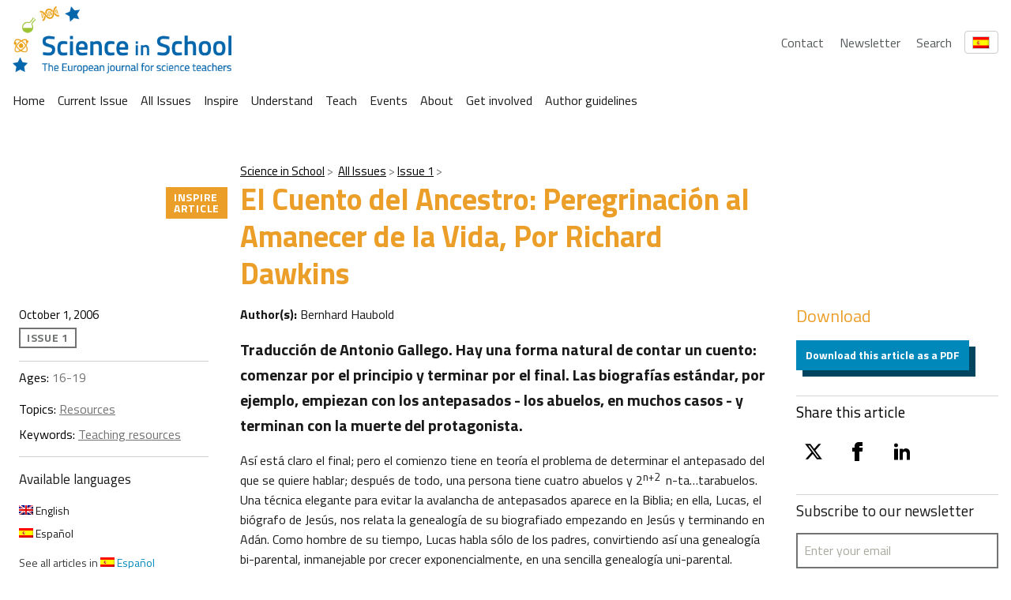

--- FILE ---
content_type: text/html; charset=UTF-8
request_url: https://scienceinschool.org/es/article/2006/ancestor/
body_size: 23462
content:
<!DOCTYPE html>
<html lang="es-ES" class="vf-no-js">
<head>
    <link rel="shortcut icon" href="/wp-content/themes/vf-wp-sis/assets/favicon/favicon.ico">
    <link rel="apple-touch-icon" sizes="180x180"
          href="/wp-content/themes/vf-wp-sis/assets/favicon/apple-touch-icon.png">
    <link rel="icon" type="image/png" sizes="32x32"
          href="/wp-content/themes/vf-wp-sis/assets/favicon/favicon-32x32.png">
    <link rel="icon" type="image/png" sizes="16x16"
          href="/wp-content/themes/vf-wp-sis/assets/favicon/favicon-16x16.png">
    <link rel="mask-icon" href="/wp-content/themes/vf-wp-sis/assets/favicon/safari-pinned-tab.svg" color="#ffffff">
    <meta name="msapplication-TileColor" content="#ffffff">
    <meta name="theme-color" content="#ffffff">
    <meta charset="UTF-8">
    <meta name="viewport" content="width=device-width, initial-scale=1">
    <meta name="google-site-verification" content="zTTG8tkBva5M6gLMzV8W8Q5DnPZNJS1QC0jxss_q_L8" />
    <!-- Global site tag (gtag.js) - Google Analytics -->
    <script async src="https://www.googletagmanager.com/gtag/js?id=UA-18009732-1"></script>
    <script>
      window.dataLayer = window.dataLayer || [];
      function gtag(){dataLayer.push(arguments);}
      gtag('js', new Date());

      gtag('config', 'UA-18009732-1');
    </script>
    <!-- Search indexing optimisations -->
    <meta class="swiftype" name="image" data-type="enum" content="https://scienceinschool.org/wp-content/uploads/2006/07/card_inspire.png" />
    <!-- Social media cards -->

    <!-- Twitter -->
  <meta name="twitter:card" value="summary" />
  <meta name="twitter:url" value="https://scienceinschool.org/es/article/2006/ancestor-es/" />
  <meta name="twitter:title" value="El Cuento del Ancestro: Peregrinación al Amanecer de la Vida, Por Richard Dawkins" />
  <meta name="twitter:description" value="Traducción de Antonio Gallego. Hay una forma natural de contar un cuento: comenzar por el principio y terminar por el final. Las biografías estándar, por ejemplo, empiezan con los antepasados - los abuelos, en muchos casos - y terminan con la muerte del protagonista." />
  <meta name="twitter:image" value="https://scienceinschool.org/wp-content/uploads/2006/07/card_inspire.png" />
  <meta name="twitter:site" value="@SciInSchool" />
  <!-- Facebook -->
  <meta property="og:url" content="https://scienceinschool.org/es/article/2006/ancestor-es/" />
  <meta property="og:title" content="El Cuento del Ancestro: Peregrinación al Amanecer de la Vida, Por Richard Dawkins" />
  <meta property="og:description" content="Traducción de Antonio Gallego. Hay una forma natural de contar un cuento: comenzar por el principio y terminar por el final. Las biografías estándar, por ejemplo, empiezan con los antepasados - los abuelos, en muchos casos - y terminan con la muerte del protagonista." />
  <meta property="og:image" content="https://scienceinschool.org/wp-content/uploads/2006/07/card_inspire.png" />
    <meta name='robots' content='index, follow, max-image-preview:large, max-snippet:-1, max-video-preview:-1' />
	<style>img:is([sizes="auto" i], [sizes^="auto," i]) { contain-intrinsic-size: 3000px 1500px }</style>
	<link rel="alternate" hreflang="en" href="https://scienceinschool.org/article/2006/ancestor/" />
<link rel="alternate" hreflang="es" href="https://scienceinschool.org/es/article/2006/ancestor-es/" />
<link rel="alternate" hreflang="x-default" href="https://scienceinschool.org/article/2006/ancestor/" />

	<!-- This site is optimized with the Yoast SEO plugin v22.7 - https://yoast.com/wordpress/plugins/seo/ -->
	<title>El Cuento del Ancestro: Peregrinación al Amanecer de la Vida, Por Richard Dawkins &#8211; scienceinschool.org</title>
	<meta name="description" content="Traducción de Antonio Gallego.  Hay una forma natural de contar un cuento: comenzar por el principio y terminar por el final. Las biografías estándar, por ejemplo, empiezan con los antepasados - los abuelos, en muchos casos - y terminan con la muerte del protagonista." />
	<link rel="canonical" href="https://scienceinschool.org/es/article/2006/ancestor-es/" />
	<meta property="og:locale" content="es_ES" />
	<meta property="og:type" content="article" />
	<meta property="og:title" content="El Cuento del Ancestro: Peregrinación al Amanecer de la Vida, Por Richard Dawkins &#8211; scienceinschool.org" />
	<meta property="og:description" content="Traducción de Antonio Gallego.  Hay una forma natural de contar un cuento: comenzar por el principio y terminar por el final. Las biografías estándar, por ejemplo, empiezan con los antepasados - los abuelos, en muchos casos - y terminan con la muerte del protagonista." />
	<meta property="og:url" content="https://scienceinschool.org/es/article/2006/ancestor-es/" />
	<meta property="og:site_name" content="scienceinschool.org" />
	<meta property="article:publisher" content="https://www.facebook.com/scienceinschool" />
	<meta property="og:image" content="https://scienceinschool.org/wp-content/uploads/2006/07/card_inspire.png" />
	<meta property="og:image:width" content="800" />
	<meta property="og:image:height" content="500" />
	<meta property="og:image:type" content="image/png" />
	<meta name="twitter:card" content="summary_large_image" />
	<meta name="twitter:site" content="@SciInSchool" />
	<meta name="twitter:label1" content="Est. reading time" />
	<meta name="twitter:data1" content="6 minutes" />
	<script type="application/ld+json" class="yoast-schema-graph">{"@context":"https://schema.org","@graph":[{"@type":"WebPage","@id":"https://scienceinschool.org/es/article/2006/ancestor-es/","url":"https://scienceinschool.org/es/article/2006/ancestor-es/","name":"El Cuento del Ancestro: Peregrinación al Amanecer de la Vida, Por Richard Dawkins &#8211; scienceinschool.org","isPartOf":{"@id":"https://scienceinschool.org/sr/#website"},"primaryImageOfPage":{"@id":"https://scienceinschool.org/es/article/2006/ancestor-es/#primaryimage"},"image":{"@id":"https://scienceinschool.org/es/article/2006/ancestor-es/#primaryimage"},"thumbnailUrl":"https://scienceinschool.org/wp-content/uploads/2006/07/card_inspire.png","datePublished":"2006-10-01T09:39:16+00:00","dateModified":"2006-10-01T09:39:16+00:00","description":"Traducción de Antonio Gallego. Hay una forma natural de contar un cuento: comenzar por el principio y terminar por el final. Las biografías estándar, por ejemplo, empiezan con los antepasados - los abuelos, en muchos casos - y terminan con la muerte del protagonista.","breadcrumb":{"@id":"https://scienceinschool.org/es/article/2006/ancestor-es/#breadcrumb"},"inLanguage":"es-ES","potentialAction":[{"@type":"ReadAction","target":["https://scienceinschool.org/es/article/2006/ancestor-es/"]}]},{"@type":"ImageObject","inLanguage":"es-ES","@id":"https://scienceinschool.org/es/article/2006/ancestor-es/#primaryimage","url":"https://scienceinschool.org/wp-content/uploads/2006/07/card_inspire.png","contentUrl":"https://scienceinschool.org/wp-content/uploads/2006/07/card_inspire.png","width":800,"height":500},{"@type":"BreadcrumbList","@id":"https://scienceinschool.org/es/article/2006/ancestor-es/#breadcrumb","itemListElement":[{"@type":"ListItem","position":1,"name":"Home","item":"https://scienceinschool.org/"},{"@type":"ListItem","position":2,"name":"SIS Articles","item":"https://scienceinschool.org/pl/article/"},{"@type":"ListItem","position":3,"name":"El Cuento del Ancestro: Peregrinación al Amanecer de la Vida, Por Richard Dawkins"}]},{"@type":"WebSite","@id":"https://scienceinschool.org/sr/#website","url":"https://scienceinschool.org/sr/","name":"scienceinschool.org","description":"scienceinschool.org","publisher":{"@id":"https://scienceinschool.org/sr/#organization"},"potentialAction":[{"@type":"SearchAction","target":{"@type":"EntryPoint","urlTemplate":"https://scienceinschool.org/sr/?s={search_term_string}"},"query-input":"required name=search_term_string"}],"inLanguage":"es-ES"},{"@type":"Organization","@id":"https://scienceinschool.org/sr/#organization","name":"Science in School","url":"https://scienceinschool.org/sr/","logo":{"@type":"ImageObject","inLanguage":"es-ES","@id":"https://scienceinschool.org/sr/#/schema/logo/image/","url":"https://www.scienceinschool.org/wp-content/uploads/2022/09/Logo_SIS_Finale.jpg","contentUrl":"https://www.scienceinschool.org/wp-content/uploads/2022/09/Logo_SIS_Finale.jpg","width":2517,"height":676,"caption":"Science in School"},"image":{"@id":"https://scienceinschool.org/sr/#/schema/logo/image/"},"sameAs":["https://www.facebook.com/scienceinschool","https://x.com/SciInSchool","https://www.instagram.com/scienceinschool/","https://www.pinterest.de/ScienceinSchool/"]}]}</script>
	<!-- / Yoast SEO plugin. -->


<link rel='dns-prefetch' href='//scienceinschool.org' />
<script nomodule src="https://cdnjs.cloudflare.com/polyfill/v3/polyfill.min.js?version=4.8.0&features=default"></script><script>
/*! VF-WP */
// Toggle JavaScript class in <html>
var $html = document.getElementsByTagName('html')[0];
$html.className = $html.className.replace(/(^|\s)vf-no-js(\s|$)/, '$1vf-js$2');
</script>
<script type="text/javascript">
/* <![CDATA[ */
window._wpemojiSettings = {"baseUrl":"https:\/\/s.w.org\/images\/core\/emoji\/15.1.0\/72x72\/","ext":".png","svgUrl":"https:\/\/s.w.org\/images\/core\/emoji\/15.1.0\/svg\/","svgExt":".svg","source":{"concatemoji":"https:\/\/scienceinschool.org\/wp-includes\/js\/wp-emoji-release.min.js?ver=6.8.1"}};
/*! This file is auto-generated */
!function(i,n){var o,s,e;function c(e){try{var t={supportTests:e,timestamp:(new Date).valueOf()};sessionStorage.setItem(o,JSON.stringify(t))}catch(e){}}function p(e,t,n){e.clearRect(0,0,e.canvas.width,e.canvas.height),e.fillText(t,0,0);var t=new Uint32Array(e.getImageData(0,0,e.canvas.width,e.canvas.height).data),r=(e.clearRect(0,0,e.canvas.width,e.canvas.height),e.fillText(n,0,0),new Uint32Array(e.getImageData(0,0,e.canvas.width,e.canvas.height).data));return t.every(function(e,t){return e===r[t]})}function u(e,t,n){switch(t){case"flag":return n(e,"\ud83c\udff3\ufe0f\u200d\u26a7\ufe0f","\ud83c\udff3\ufe0f\u200b\u26a7\ufe0f")?!1:!n(e,"\ud83c\uddfa\ud83c\uddf3","\ud83c\uddfa\u200b\ud83c\uddf3")&&!n(e,"\ud83c\udff4\udb40\udc67\udb40\udc62\udb40\udc65\udb40\udc6e\udb40\udc67\udb40\udc7f","\ud83c\udff4\u200b\udb40\udc67\u200b\udb40\udc62\u200b\udb40\udc65\u200b\udb40\udc6e\u200b\udb40\udc67\u200b\udb40\udc7f");case"emoji":return!n(e,"\ud83d\udc26\u200d\ud83d\udd25","\ud83d\udc26\u200b\ud83d\udd25")}return!1}function f(e,t,n){var r="undefined"!=typeof WorkerGlobalScope&&self instanceof WorkerGlobalScope?new OffscreenCanvas(300,150):i.createElement("canvas"),a=r.getContext("2d",{willReadFrequently:!0}),o=(a.textBaseline="top",a.font="600 32px Arial",{});return e.forEach(function(e){o[e]=t(a,e,n)}),o}function t(e){var t=i.createElement("script");t.src=e,t.defer=!0,i.head.appendChild(t)}"undefined"!=typeof Promise&&(o="wpEmojiSettingsSupports",s=["flag","emoji"],n.supports={everything:!0,everythingExceptFlag:!0},e=new Promise(function(e){i.addEventListener("DOMContentLoaded",e,{once:!0})}),new Promise(function(t){var n=function(){try{var e=JSON.parse(sessionStorage.getItem(o));if("object"==typeof e&&"number"==typeof e.timestamp&&(new Date).valueOf()<e.timestamp+604800&&"object"==typeof e.supportTests)return e.supportTests}catch(e){}return null}();if(!n){if("undefined"!=typeof Worker&&"undefined"!=typeof OffscreenCanvas&&"undefined"!=typeof URL&&URL.createObjectURL&&"undefined"!=typeof Blob)try{var e="postMessage("+f.toString()+"("+[JSON.stringify(s),u.toString(),p.toString()].join(",")+"));",r=new Blob([e],{type:"text/javascript"}),a=new Worker(URL.createObjectURL(r),{name:"wpTestEmojiSupports"});return void(a.onmessage=function(e){c(n=e.data),a.terminate(),t(n)})}catch(e){}c(n=f(s,u,p))}t(n)}).then(function(e){for(var t in e)n.supports[t]=e[t],n.supports.everything=n.supports.everything&&n.supports[t],"flag"!==t&&(n.supports.everythingExceptFlag=n.supports.everythingExceptFlag&&n.supports[t]);n.supports.everythingExceptFlag=n.supports.everythingExceptFlag&&!n.supports.flag,n.DOMReady=!1,n.readyCallback=function(){n.DOMReady=!0}}).then(function(){return e}).then(function(){var e;n.supports.everything||(n.readyCallback(),(e=n.source||{}).concatemoji?t(e.concatemoji):e.wpemoji&&e.twemoji&&(t(e.twemoji),t(e.wpemoji)))}))}((window,document),window._wpemojiSettings);
/* ]]> */
</script>
<style id='wp-emoji-styles-inline-css' type='text/css'>

	img.wp-smiley, img.emoji {
		display: inline !important;
		border: none !important;
		box-shadow: none !important;
		height: 1em !important;
		width: 1em !important;
		margin: 0 0.07em !important;
		vertical-align: -0.1em !important;
		background: none !important;
		padding: 0 !important;
	}
</style>
<style id='classic-theme-styles-inline-css' type='text/css'>
/*! This file is auto-generated */
.wp-block-button__link{color:#fff;background-color:#32373c;border-radius:9999px;box-shadow:none;text-decoration:none;padding:calc(.667em + 2px) calc(1.333em + 2px);font-size:1.125em}.wp-block-file__button{background:#32373c;color:#fff;text-decoration:none}
</style>
<style id='filebird-block-filebird-gallery-style-inline-css' type='text/css'>
ul.filebird-block-filebird-gallery{margin:auto!important;padding:0!important;width:100%}ul.filebird-block-filebird-gallery.layout-grid{display:grid;grid-gap:20px;align-items:stretch;grid-template-columns:repeat(var(--columns),1fr);justify-items:stretch}ul.filebird-block-filebird-gallery.layout-grid li img{border:1px solid #ccc;box-shadow:2px 2px 6px 0 rgba(0,0,0,.3);height:100%;max-width:100%;-o-object-fit:cover;object-fit:cover;width:100%}ul.filebird-block-filebird-gallery.layout-masonry{-moz-column-count:var(--columns);-moz-column-gap:var(--space);column-gap:var(--space);-moz-column-width:var(--min-width);columns:var(--min-width) var(--columns);display:block;overflow:auto}ul.filebird-block-filebird-gallery.layout-masonry li{margin-bottom:var(--space)}ul.filebird-block-filebird-gallery li{list-style:none}ul.filebird-block-filebird-gallery li figure{height:100%;margin:0;padding:0;position:relative;width:100%}ul.filebird-block-filebird-gallery li figure figcaption{background:linear-gradient(0deg,rgba(0,0,0,.7),rgba(0,0,0,.3) 70%,transparent);bottom:0;box-sizing:border-box;color:#fff;font-size:.8em;margin:0;max-height:100%;overflow:auto;padding:3em .77em .7em;position:absolute;text-align:center;width:100%;z-index:2}ul.filebird-block-filebird-gallery li figure figcaption a{color:inherit}

</style>
<style id='global-styles-inline-css' type='text/css'>
:root{--wp--preset--aspect-ratio--square: 1;--wp--preset--aspect-ratio--4-3: 4/3;--wp--preset--aspect-ratio--3-4: 3/4;--wp--preset--aspect-ratio--3-2: 3/2;--wp--preset--aspect-ratio--2-3: 2/3;--wp--preset--aspect-ratio--16-9: 16/9;--wp--preset--aspect-ratio--9-16: 9/16;--wp--preset--color--black: #000000;--wp--preset--color--cyan-bluish-gray: #abb8c3;--wp--preset--color--white: #ffffff;--wp--preset--color--pale-pink: #f78da7;--wp--preset--color--vivid-red: #cf2e2e;--wp--preset--color--luminous-vivid-orange: #ff6900;--wp--preset--color--luminous-vivid-amber: #fcb900;--wp--preset--color--light-green-cyan: #7bdcb5;--wp--preset--color--vivid-green-cyan: #00d084;--wp--preset--color--pale-cyan-blue: #8ed1fc;--wp--preset--color--vivid-cyan-blue: #0693e3;--wp--preset--color--vivid-purple: #9b51e0;--wp--preset--color--sis-green: #748f2e;--wp--preset--color--sis-orange: #eb9d28;--wp--preset--color--sis-blue: #256ec1;--wp--preset--gradient--vivid-cyan-blue-to-vivid-purple: linear-gradient(135deg,rgba(6,147,227,1) 0%,rgb(155,81,224) 100%);--wp--preset--gradient--light-green-cyan-to-vivid-green-cyan: linear-gradient(135deg,rgb(122,220,180) 0%,rgb(0,208,130) 100%);--wp--preset--gradient--luminous-vivid-amber-to-luminous-vivid-orange: linear-gradient(135deg,rgba(252,185,0,1) 0%,rgba(255,105,0,1) 100%);--wp--preset--gradient--luminous-vivid-orange-to-vivid-red: linear-gradient(135deg,rgba(255,105,0,1) 0%,rgb(207,46,46) 100%);--wp--preset--gradient--very-light-gray-to-cyan-bluish-gray: linear-gradient(135deg,rgb(238,238,238) 0%,rgb(169,184,195) 100%);--wp--preset--gradient--cool-to-warm-spectrum: linear-gradient(135deg,rgb(74,234,220) 0%,rgb(151,120,209) 20%,rgb(207,42,186) 40%,rgb(238,44,130) 60%,rgb(251,105,98) 80%,rgb(254,248,76) 100%);--wp--preset--gradient--blush-light-purple: linear-gradient(135deg,rgb(255,206,236) 0%,rgb(152,150,240) 100%);--wp--preset--gradient--blush-bordeaux: linear-gradient(135deg,rgb(254,205,165) 0%,rgb(254,45,45) 50%,rgb(107,0,62) 100%);--wp--preset--gradient--luminous-dusk: linear-gradient(135deg,rgb(255,203,112) 0%,rgb(199,81,192) 50%,rgb(65,88,208) 100%);--wp--preset--gradient--pale-ocean: linear-gradient(135deg,rgb(255,245,203) 0%,rgb(182,227,212) 50%,rgb(51,167,181) 100%);--wp--preset--gradient--electric-grass: linear-gradient(135deg,rgb(202,248,128) 0%,rgb(113,206,126) 100%);--wp--preset--gradient--midnight: linear-gradient(135deg,rgb(2,3,129) 0%,rgb(40,116,252) 100%);--wp--preset--font-size--small: 14px;--wp--preset--font-size--medium: 20px;--wp--preset--font-size--large: 19px;--wp--preset--font-size--x-large: 42px;--wp--preset--font-size--extra-small: 13.99px;--wp--preset--font-size--regular: 16px;--wp--preset--font-size--extra-large: 32px;--wp--preset--spacing--20: 0.44rem;--wp--preset--spacing--30: 0.67rem;--wp--preset--spacing--40: 1rem;--wp--preset--spacing--50: 1.5rem;--wp--preset--spacing--60: 2.25rem;--wp--preset--spacing--70: 3.38rem;--wp--preset--spacing--80: 5.06rem;--wp--preset--shadow--natural: 6px 6px 9px rgba(0, 0, 0, 0.2);--wp--preset--shadow--deep: 12px 12px 50px rgba(0, 0, 0, 0.4);--wp--preset--shadow--sharp: 6px 6px 0px rgba(0, 0, 0, 0.2);--wp--preset--shadow--outlined: 6px 6px 0px -3px rgba(255, 255, 255, 1), 6px 6px rgba(0, 0, 0, 1);--wp--preset--shadow--crisp: 6px 6px 0px rgba(0, 0, 0, 1);}:where(.is-layout-flex){gap: 0.5em;}:where(.is-layout-grid){gap: 0.5em;}body .is-layout-flex{display: flex;}.is-layout-flex{flex-wrap: wrap;align-items: center;}.is-layout-flex > :is(*, div){margin: 0;}body .is-layout-grid{display: grid;}.is-layout-grid > :is(*, div){margin: 0;}:where(.wp-block-columns.is-layout-flex){gap: 2em;}:where(.wp-block-columns.is-layout-grid){gap: 2em;}:where(.wp-block-post-template.is-layout-flex){gap: 1.25em;}:where(.wp-block-post-template.is-layout-grid){gap: 1.25em;}.has-black-color{color: var(--wp--preset--color--black) !important;}.has-cyan-bluish-gray-color{color: var(--wp--preset--color--cyan-bluish-gray) !important;}.has-white-color{color: var(--wp--preset--color--white) !important;}.has-pale-pink-color{color: var(--wp--preset--color--pale-pink) !important;}.has-vivid-red-color{color: var(--wp--preset--color--vivid-red) !important;}.has-luminous-vivid-orange-color{color: var(--wp--preset--color--luminous-vivid-orange) !important;}.has-luminous-vivid-amber-color{color: var(--wp--preset--color--luminous-vivid-amber) !important;}.has-light-green-cyan-color{color: var(--wp--preset--color--light-green-cyan) !important;}.has-vivid-green-cyan-color{color: var(--wp--preset--color--vivid-green-cyan) !important;}.has-pale-cyan-blue-color{color: var(--wp--preset--color--pale-cyan-blue) !important;}.has-vivid-cyan-blue-color{color: var(--wp--preset--color--vivid-cyan-blue) !important;}.has-vivid-purple-color{color: var(--wp--preset--color--vivid-purple) !important;}.has-black-background-color{background-color: var(--wp--preset--color--black) !important;}.has-cyan-bluish-gray-background-color{background-color: var(--wp--preset--color--cyan-bluish-gray) !important;}.has-white-background-color{background-color: var(--wp--preset--color--white) !important;}.has-pale-pink-background-color{background-color: var(--wp--preset--color--pale-pink) !important;}.has-vivid-red-background-color{background-color: var(--wp--preset--color--vivid-red) !important;}.has-luminous-vivid-orange-background-color{background-color: var(--wp--preset--color--luminous-vivid-orange) !important;}.has-luminous-vivid-amber-background-color{background-color: var(--wp--preset--color--luminous-vivid-amber) !important;}.has-light-green-cyan-background-color{background-color: var(--wp--preset--color--light-green-cyan) !important;}.has-vivid-green-cyan-background-color{background-color: var(--wp--preset--color--vivid-green-cyan) !important;}.has-pale-cyan-blue-background-color{background-color: var(--wp--preset--color--pale-cyan-blue) !important;}.has-vivid-cyan-blue-background-color{background-color: var(--wp--preset--color--vivid-cyan-blue) !important;}.has-vivid-purple-background-color{background-color: var(--wp--preset--color--vivid-purple) !important;}.has-black-border-color{border-color: var(--wp--preset--color--black) !important;}.has-cyan-bluish-gray-border-color{border-color: var(--wp--preset--color--cyan-bluish-gray) !important;}.has-white-border-color{border-color: var(--wp--preset--color--white) !important;}.has-pale-pink-border-color{border-color: var(--wp--preset--color--pale-pink) !important;}.has-vivid-red-border-color{border-color: var(--wp--preset--color--vivid-red) !important;}.has-luminous-vivid-orange-border-color{border-color: var(--wp--preset--color--luminous-vivid-orange) !important;}.has-luminous-vivid-amber-border-color{border-color: var(--wp--preset--color--luminous-vivid-amber) !important;}.has-light-green-cyan-border-color{border-color: var(--wp--preset--color--light-green-cyan) !important;}.has-vivid-green-cyan-border-color{border-color: var(--wp--preset--color--vivid-green-cyan) !important;}.has-pale-cyan-blue-border-color{border-color: var(--wp--preset--color--pale-cyan-blue) !important;}.has-vivid-cyan-blue-border-color{border-color: var(--wp--preset--color--vivid-cyan-blue) !important;}.has-vivid-purple-border-color{border-color: var(--wp--preset--color--vivid-purple) !important;}.has-vivid-cyan-blue-to-vivid-purple-gradient-background{background: var(--wp--preset--gradient--vivid-cyan-blue-to-vivid-purple) !important;}.has-light-green-cyan-to-vivid-green-cyan-gradient-background{background: var(--wp--preset--gradient--light-green-cyan-to-vivid-green-cyan) !important;}.has-luminous-vivid-amber-to-luminous-vivid-orange-gradient-background{background: var(--wp--preset--gradient--luminous-vivid-amber-to-luminous-vivid-orange) !important;}.has-luminous-vivid-orange-to-vivid-red-gradient-background{background: var(--wp--preset--gradient--luminous-vivid-orange-to-vivid-red) !important;}.has-very-light-gray-to-cyan-bluish-gray-gradient-background{background: var(--wp--preset--gradient--very-light-gray-to-cyan-bluish-gray) !important;}.has-cool-to-warm-spectrum-gradient-background{background: var(--wp--preset--gradient--cool-to-warm-spectrum) !important;}.has-blush-light-purple-gradient-background{background: var(--wp--preset--gradient--blush-light-purple) !important;}.has-blush-bordeaux-gradient-background{background: var(--wp--preset--gradient--blush-bordeaux) !important;}.has-luminous-dusk-gradient-background{background: var(--wp--preset--gradient--luminous-dusk) !important;}.has-pale-ocean-gradient-background{background: var(--wp--preset--gradient--pale-ocean) !important;}.has-electric-grass-gradient-background{background: var(--wp--preset--gradient--electric-grass) !important;}.has-midnight-gradient-background{background: var(--wp--preset--gradient--midnight) !important;}.has-small-font-size{font-size: var(--wp--preset--font-size--small) !important;}.has-medium-font-size{font-size: var(--wp--preset--font-size--medium) !important;}.has-large-font-size{font-size: var(--wp--preset--font-size--large) !important;}.has-x-large-font-size{font-size: var(--wp--preset--font-size--x-large) !important;}
:where(.wp-block-post-template.is-layout-flex){gap: 1.25em;}:where(.wp-block-post-template.is-layout-grid){gap: 1.25em;}
:where(.wp-block-columns.is-layout-flex){gap: 2em;}:where(.wp-block-columns.is-layout-grid){gap: 2em;}
:root :where(.wp-block-pullquote){font-size: 1.5em;line-height: 1.6;}
</style>
<link rel='stylesheet' id='flexible-table-block-css' href='https://scienceinschool.org/wp-content/mu-plugins/flexible-table-block/build/style-index.css?ver=1729488760' type='text/css' media='all' />
<style id='flexible-table-block-inline-css' type='text/css'>
.wp-block-flexible-table-block-table.wp-block-flexible-table-block-table>table{width:100%;max-width:100%;border-collapse:collapse;}.wp-block-flexible-table-block-table.wp-block-flexible-table-block-table.is-style-stripes tbody tr:nth-child(odd) th{background-color:#f0f0f1;}.wp-block-flexible-table-block-table.wp-block-flexible-table-block-table.is-style-stripes tbody tr:nth-child(odd) td{background-color:#f0f0f1;}.wp-block-flexible-table-block-table.wp-block-flexible-table-block-table.is-style-stripes tbody tr:nth-child(even) th{background-color:#ffffff;}.wp-block-flexible-table-block-table.wp-block-flexible-table-block-table.is-style-stripes tbody tr:nth-child(even) td{background-color:#ffffff;}.wp-block-flexible-table-block-table.wp-block-flexible-table-block-table>table tr th,.wp-block-flexible-table-block-table.wp-block-flexible-table-block-table>table tr td{padding:0.5em;border-width:1px;border-style:solid;border-color:#000000;text-align:left;vertical-align:middle;}.wp-block-flexible-table-block-table.wp-block-flexible-table-block-table>table tr th{background-color:#f0f0f1;}.wp-block-flexible-table-block-table.wp-block-flexible-table-block-table>table tr td{background-color:#ffffff;}@media screen and (min-width:769px){.wp-block-flexible-table-block-table.is-scroll-on-pc{overflow-x:scroll;}.wp-block-flexible-table-block-table.is-scroll-on-pc table{max-width:none;align-self:self-start;}}@media screen and (max-width:768px){.wp-block-flexible-table-block-table.is-scroll-on-mobile{overflow-x:scroll;}.wp-block-flexible-table-block-table.is-scroll-on-mobile table{max-width:none;align-self:self-start;}.wp-block-flexible-table-block-table table.is-stacked-on-mobile th,.wp-block-flexible-table-block-table table.is-stacked-on-mobile td{width:100%!important;display:block;}}
</style>
<link rel='stylesheet' id='wpml-blocks-css' href='https://scienceinschool.org/wp-content/plugins/sitepress-multilingual-cms/dist/css/blocks/styles.css?ver=4.6.10' type='text/css' media='all' />
<link rel='stylesheet' id='widgetopts-styles-css' href='https://scienceinschool.org/wp-content/plugins/widget-options/assets/css/widget-options.css?ver=4.1.1' type='text/css' media='all' />
<link rel='stylesheet' id='wpml-legacy-horizontal-list-0-css' href='https://scienceinschool.org/wp-content/plugins/sitepress-multilingual-cms/templates/language-switchers/legacy-list-horizontal/style.min.css?ver=1' type='text/css' media='all' />
<link rel='stylesheet' id='parent-style-css' href='https://scienceinschool.org/wp-content/themes/vf-wp/style.css?ver=6.8.1' type='text/css' media='all' />
<link rel='stylesheet' id='child-style-css' href='https://scienceinschool.org/wp-content/themes/vf-wp-sis/style.css?ver=1.0.0-beta.12' type='text/css' media='all' />
<link rel='stylesheet' id='vf-sis-css' href='https://scienceinschool.org/wp-content/themes/vf-wp-sis/assets/css/styles.css?ver=1.0.0-beta.12' type='text/css' media='all' />
<link rel="EditURI" type="application/rsd+xml" title="RSD" href="https://scienceinschool.org/xmlrpc.php?rsd" />
<meta name="generator" content="WordPress 6.8.1" />
<link rel='shortlink' href='https://scienceinschool.org/es/?p=8496' />
<link rel="alternate" title="oEmbed (JSON)" type="application/json+oembed" href="https://scienceinschool.org/es/wp-json/oembed/1.0/embed?url=https%3A%2F%2Fscienceinschool.org%2Fes%2Farticle%2F2006%2Fancestor-es%2F" />
<link rel="alternate" title="oEmbed (XML)" type="text/xml+oembed" href="https://scienceinschool.org/es/wp-json/oembed/1.0/embed?url=https%3A%2F%2Fscienceinschool.org%2Fes%2Farticle%2F2006%2Fancestor-es%2F&#038;format=xml" />
<meta name="generator" content="WPML ver:4.6.10 stt:48,7,8,22,9,12,37,1,15,18,4,63,3,13,23,27,31,32,33,34,38,40,41,44,45,49,10,46,2,50,53,54;" />

  <style type="text/css">
  #wpadminbar {
  margin-top: 0px !important;
  }
  </style></head>
<body class="wp-singular sis-article-template-default single single-sis-article postid-8496 wp-embed-responsive wp-theme-vf-wp wp-child-theme-vf-wp-sis sis-article-inspire sis-article-legacy vf-wp-sis vf-wp-theme vf-body vf-stack vf-stack--400">
<header class="vf-global-header">
    <a href="/" class="vf-logo">
        <img class="vf-logo__image"
             src="/wp-content/themes/vf-wp-sis/assets/images/logo/scienceInSchool_logo.png"
             alt="Science in School" loading="eager">
    </a>
    <nav class="vf-navigation vf-navigation--global vf-cluster">
        <ul class="vf-navigation__list | vf-list--inline | vf-cluster__inner">
            <li class="vf-navigation__item">
                <a href="/contact" class="vf-navigation__link">Contact</a>
            </li>
            <li class="vf-navigation__item">
                <a href="/newsletter" class="vf-navigation__link">Newsletter</a>
            </li>
            <li class="vf-navigation__item">
                <a href="/search" class="vf-navigation__link">Search</a>
            </li>
        </ul>
    </nav>
    <!-- Language Switcher -->
    <div class="vf-language-switcher">
        <button class="vf-language-switcher__button" aria-haspopup="true" aria-expanded="false">
            <img id="current-language-flag" 
                 src="http://scienceinschool.org/wp-content/plugins/sitepress-multilingual-cms/res/flags/en.png" 
                 alt="English Flag" class="vf-language-switcher__flag">
        </button>
        <ul class="vf-language-switcher__dropdown">
            <li>
                <a href="/de/lang-de" data-lang="de" data-flag="http://scienceinschool.org/wp-content/plugins/sitepress-multilingual-cms/res/flags/de.png" class="vf-language-switcher__option">
                    <img src="http://scienceinschool.org/wp-content/plugins/sitepress-multilingual-cms/res/flags/de.png" alt="German Flag" class="vf-language-switcher__flag">
                </a>
            </li>
            <li>
                <a href="/" data-lang="en" data-flag="http://scienceinschool.org/wp-content/plugins/sitepress-multilingual-cms/res/flags/en.png" class="vf-language-switcher__option">
                    <img src="http://scienceinschool.org/wp-content/plugins/sitepress-multilingual-cms/res/flags/en.png" alt="English Flag" class="vf-language-switcher__flag">
                </a>
            </li>
            <li>
                <a href="/fr/lang-fr" data-lang="fr" data-flag="http://scienceinschool.org/wp-content/plugins/sitepress-multilingual-cms/res/flags/fr.png" class="vf-language-switcher__option">
                    <img src="http://scienceinschool.org/wp-content/plugins/sitepress-multilingual-cms/res/flags/fr.png" alt="French Flag" class="vf-language-switcher__flag">
                </a>
            </li>
            <li>
                <a href="/it/lang-it" data-lang="it" data-flag="http://scienceinschool.org/wp-content/plugins/sitepress-multilingual-cms/res/flags/it.png" class="vf-language-switcher__option">
                    <img src="http://scienceinschool.org/wp-content/plugins/sitepress-multilingual-cms/res/flags/it.png" alt="Italian Flag" class="vf-language-switcher__flag">
                </a>
            </li>
            <li>
                <a href="/es/lang-es" data-lang="es" data-flag="http://scienceinschool.org/wp-content/plugins/sitepress-multilingual-cms/res/flags/es.png" class="vf-language-switcher__option">
                    <img src="http://scienceinschool.org/wp-content/plugins/sitepress-multilingual-cms/res/flags/es.png" alt="Spanish Flag" class="vf-language-switcher__flag">
                </a>
            </li>
        </ul>
    </div>
</header>



<script>
document.addEventListener('DOMContentLoaded', () => {
    const currentLangFlag = document.getElementById('current-language-flag');
    const dropdownOptions = document.querySelectorAll('.vf-language-switcher__option');
    const switcherButton = document.querySelector('.vf-language-switcher__button');
    const switcher = document.querySelector('.vf-language-switcher');

    // Detect the current language dynamically based on the URL or a `lang` attribute
    const currentLang = window.location.pathname.split('/')[1] || 'en'; // Default to English if no language in URL

    dropdownOptions.forEach(option => {
        const lang = option.dataset.lang;
        const flag = option.dataset.flag;

        if (lang === currentLang) {
            // Update the button to show the current language flag
            currentLangFlag.src = flag;
            currentLangFlag.alt = `${lang} Flag`;

            // Remove the current language from the dropdown
            option.parentElement.remove();
        }
    });

    // Toggle the dropdown visibility
    switcherButton.addEventListener('click', () => {
        const expanded = switcherButton.getAttribute('aria-expanded') === 'true' || false;
        switcherButton.setAttribute('aria-expanded', !expanded);
        switcher.classList.toggle('vf-language-switcher--active');
    });

    // Close dropdown when clicking outside
    document.addEventListener('click', (event) => {
        if (!switcher.contains(event.target)) {
            switcherButton.setAttribute('aria-expanded', false);
            switcher.classList.remove('vf-language-switcher--active');
        }
    });
});


</script><!-- Navigation -->
<nav class="vf-navigation vf-navigation--main | vf-cluster">
    <ul class="vf-navigation__list | vf-list | vf-cluster__inner">
        <li id="menu-item-255836" class="menu-item menu-item-type-custom menu-item-object-custom menu-item-255836 vf-navigation__item vf-navigation__item vf-navigation__item vf-navigation__item"><a href="/" class="vf-navigation__link">Home</a></li>
<li id="menu-item-264566" class="menu-item menu-item-type-custom menu-item-object-custom menu-item-264566 vf-navigation__item vf-navigation__item vf-navigation__item vf-navigation__item"><a href="https://www.scienceinschool.org/issue/issue-75/" class="vf-navigation__link">Current Issue</a></li>
<li id="menu-item-352175" class="menu-item menu-item-type-custom menu-item-object-custom menu-item-352175 vf-navigation__item vf-navigation__item vf-navigation__item vf-navigation__item"><a href="https://www.scienceinschool.org/issue" class="vf-navigation__link">All Issues</a></li>
<li id="menu-item-352177" class="menu-item menu-item-type-custom menu-item-object-custom menu-item-352177 vf-navigation__item vf-navigation__item vf-navigation__item vf-navigation__item"><a href="https://www.scienceinschool.org/?sis-article-types=inspire" class="vf-navigation__link">Inspire</a></li>
<li id="menu-item-352179" class="menu-item menu-item-type-custom menu-item-object-custom menu-item-352179 vf-navigation__item vf-navigation__item vf-navigation__item vf-navigation__item"><a href="https://www.scienceinschool.org/?sis-article-types=understand" class="vf-navigation__link">Understand</a></li>
<li id="menu-item-352181" class="menu-item menu-item-type-custom menu-item-object-custom menu-item-352181 vf-navigation__item vf-navigation__item vf-navigation__item vf-navigation__item"><a href="https://www.scienceinschool.org/?sis-article-types=teach" class="vf-navigation__link">Teach</a></li>
<li id="menu-item-352183" class="menu-item menu-item-type-custom menu-item-object-custom menu-item-352183 vf-navigation__item vf-navigation__item vf-navigation__item vf-navigation__item"><a href="https://www.scienceinschool.org/events/" class="vf-navigation__link">Events</a></li>
<li id="menu-item-352185" class="menu-item menu-item-type-custom menu-item-object-custom menu-item-352185 vf-navigation__item vf-navigation__item vf-navigation__item vf-navigation__item"><a href="https://www.scienceinschool.org/about-science-school/" class="vf-navigation__link">About</a></li>
<li id="menu-item-352187" class="menu-item menu-item-type-custom menu-item-object-custom menu-item-352187 vf-navigation__item vf-navigation__item vf-navigation__item vf-navigation__item"><a href="https://www.scienceinschool.org/get-involved/" class="vf-navigation__link">Get involved</a></li>
<li id="menu-item-352189" class="menu-item menu-item-type-custom menu-item-object-custom menu-item-352189 vf-navigation__item vf-navigation__item vf-navigation__item vf-navigation__item"><a href="https://www.scienceinschool.org/submit-article/" class="vf-navigation__link">Author guidelines</a></li>
    </ul>
</nav>

<!--    <h1 class="home"><a href="/">Science in School</a></h1> -->
<main class="tmpl-post">

    

    <section class="embl-grid embl-grid--has-centered-content" id="an-id-for-anchor">
        <div>
        </div>
        <div class="">
        <nav class="vf-breadcrumbs | vf-u-margin__top--1200" aria-label="Breadcrumb"><ul class="vf-breadcrumbs__list | vf-list vf-list--inline">
  <li class="vf-breadcrumbs__item">
  <a href="https://scienceinschool.org/es/" class="vf-breadcrumbs__link" >Science in School</a></li>
  <li class="vf-breadcrumbs__item">
  <a href="/issue" class="vf-breadcrumbs__link" >All Issues</a></li><li class="vf-breadcrumbs__item"><a href="/issue/Issue-1"
        class="vf-breadcrumbs__link">Issue 1</a></li>
<li class="vf-breadcrumbs__item" aria-current="location"></li></ul></nav>
            <h1 class="vf-intro__heading vf-intro__heading--has-tag">
                El Cuento del Ancestro: Peregrinación al Amanecer de la Vida, Por Richard Dawkins                                <a href="/?sis-article-types=inspire" class="vf-badge sis-badge--inspire">Inspire article</a>
                            </h1>
        </div>
    </section>
    <div class="embl-grid embl-grid--has-centered-content">
        <div>
            <aside class="vf-article-meta-information">
                <div class="vf-meta__details">
                    <p class="vf-meta__date" style="color: #000;">October 1, 2006</p>
                    <p class="vf-meta__topics">
                        <a href="/issue/Issue-1"
                            class="vf-badge">Issue 1</a>
                </div>
                <div class="vf-meta__details">
                    <p class="vf-meta__topics" style="margin-top: 0.5rem;"><span style="color: #000;">Ages:</span> 16-19</p>
                    <p class="vf-meta__topics" style="margin-top: 1rem;"><span style="color: #000;">Topics: </span><a class="resource-reviews"style="color: #707372;" href="https://scienceinschool.org/es/?sis-categories=resource-reviews">Resources</a></p>                    <p class="vf-meta__topics" style="margin-top: 0.5rem;"><span style="color: #000;">Keywords: </span><a class="teaching-resources"style="color: #707372;" href="https://scienceinschool.org/es/?sis-editor-tags=teaching-resources">Teaching resources</a></p>                </div>

                <div class="vf-links vf-links--tight vf-links__list--s">
                    <p class="vf-links__heading" style="margin-top: 1rem;">Available languages</p>
                     <ul class="vf-links__list vf-links__list--secondary | vf-list"><li class="vf-list__item"><a class="vf-list__link" href="https://scienceinschool.org/article/2006/ancestor/"><img class="wpml-ls-flag" src="https://scienceinschool.org/wp-content/plugins/sitepress-multilingual-cms/res/flags/en.png" />&nbsp;English</a></li> <li class="vf-list__item"><a class="vf-list__link" href="https://scienceinschool.org/es/article/2006/ancestor-es/"><img class="wpml-ls-flag" src="https://scienceinschool.org/wp-content/plugins/sitepress-multilingual-cms/res/flags/es.png" />&nbsp;Español</a></li>
    
  </ul>                    <p class="vf-text-body vf-text-body--4">See all articles in <a class="vf-link"
                    href="https://www.scienceinschool.org/es/?post_type=sis-article"><img
                    class="wpml-ls-flag"
                    src="https://www.scienceinschool.org/wp-content/plugins/sitepress-multilingual-cms/res/flags/es.png">
                    Español </a></p>
                
                </div>
            </aside>

        </div>
        <div class="vf-content">
            <div class="vf-author | vf-article-meta-info__author">
                <p>
                    <strong>Author(s): </strong>Bernhard Haubold                    <br />
                    
                                    </p>
            </div>

            
                        <p style="font-size: 20px;"><strong>Traducción de Antonio Gallego. Hay una forma natural de contar un cuento: comenzar por el principio y terminar por el final. Las biografías estándar, por ejemplo, empiezan con los antepasados - los abuelos, en muchos casos - y terminan con la muerte del protagonista.</strong></p>
            
            <p>Así está claro el final; pero el comienzo tiene en teoría el problema de determinar el antepasado del que se quiere hablar; después de todo, una persona tiene cuatro abuelos y 2<sup>n+2</sup>&nbsp; n-ta&#8230;tarabuelos. Una técnica elegante para evitar la avalancha de antepasados aparece en la Biblia; en ella, Lucas, el biógrafo de Jesús, nos relata la genealogía de su biografiado empezando en Jesús y terminando en Adán. Como hombre de su tiempo, Lucas habla sólo de los padres, convirtiendo así una genealogía bi-parental, inmanejable por crecer exponencialmente, en una sencilla genealogía uni-parental.</p>
<p>Al revés que los individuos humanos, dos especies animales o de plantas derivan generalmente de una única especie ancestral. Las especies biológicas forman pues, de modo natural, genealogías uni-parentales. En su último libro, <strong><em>El Cuento del Ancestro: Peregrinación al Amanecer de la Vida</em></strong>, el biólogo de Oxford Richard Dawkins aprovecha eso para explicarnos la evolución en un estilo popular, pero con riqueza de detalles, comenzando por el final y viajando hacia atrás en el tiempo hasta el nacimiento de la vida.</p>
<p>Hoy, la inversión de la flecha del tiempo cuenta con una fuerte tradición entre los biólogos de la evolución. Si partimos de, digamos, tres copias del gen de una alfa-hemoglobina humana y miramos hacia atrás en el tiempo, llegaremos a un punto en el que dos de los tres genes se originan a partir de un gen ancestral común. En ese punto se funden dos de los linajes de alfa-hemoglobina. Tal fusión se conoce también como suceso coalescente; y así, la correspondiente teoría se denomina teoría coalescente. Retrocediendo un poco más en el tiempo, alcanzamos el punto en que los restantes últimos dos linajes se funden en otro suceso coalescente. El resultado representa el antecesor común más reciente de los genes. Y es de fundamental importancia para la evolución, porque cualquier mutación ocurrida con anterioridad habrá afectado a todos los genes por igual y por ello será invisible en la copia actual de los genes.</p>
<p>En consecuencia, no sería de ninguna utilidad continuar la historia de una muestra de genes más allá de su más reciente común antecesor. Como tampoco tendría sentido hablar de la historia de la vida más allá del último común antecesor de todas las criaturas vivas de hoy día. Así, igual que en las biografías, el final de la historia está claro; mientras que el comienzo, no tanto; la razón es que la evolución tiene tantos finales como especies existentes hay. Naturalmente, nosotros estamos interesados sobre todo en nosotros mismos; y ahí es donde Dawkins inicia su magnífica exposición.</p>
<p>Yendo hacia atrás en el tiempo, nuestro linaje recorre otras 39 ramas del árbol de la vida. Estas incluyen, entre otras, las de simios, monos, roedores, marsupiales, pájaros, anfibios, peces, protostomas, esponjas, hongos, plantas, la Archea y, por último, la Eubacteria. En cada uno de estos &#8220;rendezvous&#8221;, la nueva rama es explicada junto con una estimación de la época y una descripción de la biología de los recién incorporados peregrinos. El título del libro alude a los <strong><em>Cuentos de Canterbury</em></strong>, escritos por Chaucer en el siglo XIV y que relatan una peregrinación a esa ciudad inglesa. En el camino, el anfitrión anima a los peregrinos a que, para pasar el rato, cada uno cuente un cuento. En <strong><em>El Cuento del Antecesor</em></strong>, Dawkins hace el papel de anfitrión de los cada vez más numerosos organismos de esta peregrinación al pasado desde nuestros días. El verdadero encanto del libro reside en los cuentos que él pone en sus bocas, picos y probóscides.</p>
<p>Son lúcidos ensayos con los que el lector recorre las grandes ideas de la biología de la evolución. Por ejemplo, el cuento del gibón explica la reconstrucción de la filogénesis siguiendo la genealogía de 24 de las variantes, existentes en los manuscritos, de los <strong><em>Cuentos de Canterbury</em></strong>. El cuento del ratón discrepa de la popular identificación del genoma con algo así como un&#8221;proyecto&#8221; del organismo; y deja claro que es erróneo pensar en el genoma como en una descripción del organismo que lo hospeda. La lamprea cuenta un cuento sobre la duplicación de los genes en general y de la globulina en particular. Una idea a la que nos cuesta algo hacernos &nbsp;es la de que la alfa-hemoglobina humana está mucho más cercana a la alfa-hemoglobina del chimpancé que a la beta-hemoglobina humana.</p>
<p>Naturalmente, el cuento del pavo real trata de la selección sexual y reta al lector a que reflexione en por qué somos simios desnudos (sin pelo) , que caminamos sobre dos patas y con cabezas que frecuentemente son demasiado grandes para nuestro propio bien. La mosca de la fruta alardea con gracia de sus célebres genes del desarrollo, los genes <strong><em>Hox</em></strong>. Descubiertos originalmente en la mosca de la fruta, después se han encontrado en casi todos los animales, incluidos los mamíferos. El cuento del gusano de seda trata de la expansión de casi todas las formas animales existentes durante la &#8220;Explosión del Cámbrico&#8221;, hace unos 500 millones de años; que no fué tan explosiva, después de todo. En el epílogo a este cuento, Dawkins nos invita a una sucinta reflexión sobre la llamada hipótesis del reloj molecular, que postula que los genes acumulan mutaciones a un ritmo más o menos constante. Y la peregrinación continúa; hasta que finalmente se une la Eubacteria. Ahí el cuento corre a cargo de <strong><em>Thermus aquaticus</em></strong>, la bacteria que contiene una polimerasa del DNA conocida por los biólogos moleculares como polimerasa Taq. Esta enzima, termoestable, es la base de la técnica PCR (reacción en cadena por polimerasas), con la que cualquier región del genoma puede amplificarse millones de veces, facilitando así enormemente un amplia variedad de trabajos de ingeniería genética.</p>
<p>Hasta hace bastante poco, el enfoque de Lucas, de dar las genealogías hacia atrás, estaba confinado en gran medida al mundillo de los biólogos de la evolución. Al adoptarlo, Dawkins ha encontrado una nueva trama para la historia más antigua. Es esa originalidad, combinada con entretenidas y a la vez precisas descripciones de muchas de las mejores ideas de la biología contemporánea, lo que convierte en un placer la lectura de este libro.</p>
<h2>Datos</h2>
<p>Editorial: Orion Publishing Group<br />
Año de publicación: 2004 (pasta dura) ó 2005 (rústica)<br />
ISBN: 0297825038 (pasta dura) ó 0753819961 (rústica)</p>

            <hr class="vf-divider">
            <div class="vf-stack vf-stack--400">
                
                
                
                                
                                
                
                <h3>License</h3>                <div><a href="/copyright">CC-BY-NC-ND</a></div>
                <div>
                                    </div>
            </div>
        </div>
        <div class="vf-content">
                                            <h3>Download</h3>
                <p><a href="https://scienceinschool.org/wp-content/uploads/2014/11/issue1_ancestor.pdf"
                        class="vf-button vf-button--primary vf-button--sm"
                        data-vf-google-analytics-region="PDF-el-cuento-del-ancestro:-peregrinación-al-amanecer-de-la-vida,-por-richard-dawkins">Download this article as a
                        PDF</a></p>
                                <hr class="vf-divider">

                <div class="social-box">

                    <svg aria-hidden="true" display="none" class="vf-icon-collection vf-icon-collection--social">
  <defs>
    <g id="vf-social--linkedin">
      <rect xmlns="http://www.w3.org/2000/svg" width="5" height="14" x="2" y="8.5" rx=".5" ry=".5"/><ellipse xmlns="http://www.w3.org/2000/svg" cx="4.48" cy="4" rx="2.48" ry="2.5"/><path xmlns="http://www.w3.org/2000/svg" d="M18.5,22.5h3A.5.5,0,0,0,22,22V13.6C22,9.83,19.87,8,16.89,8a4.21,4.21,0,0,0-3.17,1.27A.41.41,0,0,1,13,9a.5.5,0,0,0-.5-.5h-3A.5.5,0,0,0,9,9V22a.5.5,0,0,0,.5.5h3A.5.5,0,0,0,13,22V14.5a2.5,2.5,0,0,1,5,0V22A.5.5,0,0,0,18.5,22.5Z"/>
    </g>
    <g id="vf-social--facebook">
      <path xmlns="http://www.w3.org/2000/svg" d="m18.14 7.17a.5.5 0 0 0 -.37-.17h-3.77v-1.41c0-.28.06-.6.51-.6h3a.44.44 0 0 0 .35-.15.5.5 0 0 0 .14-.34v-4a.5.5 0 0 0 -.5-.5h-4.33c-4.8 0-5.17 4.1-5.17 5.35v1.65h-2.5a.5.5 0 0 0 -.5.5v4a.5.5 0 0 0 .5.5h2.5v11.5a.5.5 0 0 0 .5.5h5a.5.5 0 0 0 .5-.5v-11.5h3.35a.5.5 0 0 0 .5-.45l.42-4a.5.5 0 0 0 -.13-.38z"/>
    </g>
    <g id="vf-social--twitter">
      <path d="M18.244 2.25h3.308l-7.227 8.26 8.502 11.24H16.17l-5.214-6.817L4.99 21.75H1.68l7.73-8.835L1.254 2.25H8.08l4.713 6.231zm-1.161 17.52h1.833L7.084 4.126H5.117z"></path>
    </g>
    <g id="vf-social--youtube">
      <path xmlns="http://www.w3.org/2000/svg" d="M20.06,3.5H3.94A3.94,3.94,0,0,0,0,7.44v9.12A3.94,3.94,0,0,0,3.94,20.5H20.06A3.94,3.94,0,0,0,24,16.56V7.44A3.94,3.94,0,0,0,20.06,3.5ZM16.54,12,9.77,16.36A.5.5,0,0,1,9,15.94V7.28a.5.5,0,0,1,.77-.42l6.77,4.33a.5.5,0,0,1,0,.84Z"/>
    </g>
    <g id="vf-social--instagram">
      <path xmlns="http://www.w3.org/2000/svg" d="M17.5,0H6.5A6.51,6.51,0,0,0,0,6.5v11A6.51,6.51,0,0,0,6.5,24h11A6.51,6.51,0,0,0,24,17.5V6.5A6.51,6.51,0,0,0,17.5,0ZM12,17.5A5.5,5.5,0,1,1,17.5,12,5.5,5.5,0,0,1,12,17.5Zm6.5-11A1.5,1.5,0,1,1,20,5,1.5,1.5,0,0,1,18.5,6.5Z"/>
    </g>
  </defs>
</svg>
                    <div class="vf-social-links | vf-u-margin__bottom--800">
                        <h3 class="vf-social-links__heading">
                            Share this article
                        </h3>
                        <ul class="vf-social-links__list">
                            <li class="vf-social-links__item">
                                <a class="vf-social-links__link"
                                    href="https://twitter.com/intent/tweet?text=El Cuento del Ancestro: Peregrinación al Amanecer de la Vida, Por Richard Dawkins&amp;url=https://scienceinschool.org/es/article/2006/ancestor-es/&amp;via=embl">
                                    <span class="vf-u-sr-only">twitter</span>

                                    <svg aria-hidden="true" class="vf-icon vf-icon--social vf-icon--twitter" width="24"
                                        height="24" viewBox="0 0 24 24" xmlns="http://www.w3.org/2000/svg" version="1.1"
                                        preserveAspectRatio="xMinYMin">
                                        <use xlink:href="#vf-social--twitter"></use>
                                    </svg>
                                </a>
                            </li>
                            <li class="vf-social-links__item">

                                <a class="vf-social-links__link"
                                    href="https://www.facebook.com/sharer/sharer.php?u=https://scienceinschool.org/es/article/2006/ancestor-es/">
                                    <span class="vf-u-sr-only">facebook</span>

                                    <svg aria-hidden="true" class="vf-icon vf-icon--social vf-icon--facebook" width="24"
                                        height="24" viewBox="0 0 24 24" xmlns="http://www.w3.org/2000/svg" version="1.1"
                                        preserveAspectRatio="xMinYMin">
                                        <use xlink:href="#vf-social--facebook"></use>
                                    </svg>
                                </a>
                            </li>
                            <li class="vf-social-links__item">
                                <a class="vf-social-links__link"
                                    href="https://www.linkedin.com/sharing/share-offsite/?url=https://scienceinschool.org/es/article/2006/ancestor-es/&title=El Cuento del Ancestro: Peregrinación al Amanecer de la Vida, Por Richard Dawkins">
                                    <span class="vf-u-sr-only">linkedin</span>

                                    <svg aria-hidden="true" class="vf-icon vf-icon--social vf-icon--linkedin" width="24"
                                        height="24" viewBox="0 0 24 24" xmlns="http://www.w3.org/2000/svg" version="1.1"
                                        preserveAspectRatio="xMinYMin">
                                        <use xlink:href="#vf-social--linkedin"></use>
                                    </svg>
                                </a>
                            </li>
                        </ul>
                    </div>
                </div>
                <div class="newsletterSignUp">
                <hr class="vf-divider">
                <h3 class="vf-text vf-text-heading--4 | newsletter-title">Subscribe to our <span
                        class="vf-u-text--nowrap">newsletter</span>
                </h3>
                <form class="vf-form vf-form--search vf-form--search--responsive | vf-sidebar vf-sidebar--end"
                    action="https://scienceinschool.us20.list-manage.com/subscribe/post?u=b07e55f20613237fa11593518&amp;id=3cd3d0c178"
                    method="post" id="mc-embedded-subscribe-form" name="mc-embedded-subscribe-form" class="validate"
                    target="_blank" novalidate>
                    <div class="vf-sidebar__inner">
                        <div class="vf-form__item">
                            <label class="vf-form__label vf-u-sr-only | vf-search__label" for="searchitem">Subscribe to
                                our
                                newsletter</label>
                            <input type="search" name="EMAIL" placeholder="Enter your email" id="mce-EMAIL"
                                class="vf-form__input">
                            <!-- real people should not fill this in and expect good things - do not remove this or risk form bot signups-->
                            <div style="position: absolute; left: -5000px;" aria-hidden="true"><input type="text"
                                    name="b_b07e55f20613237fa11593518_3cd3d0c178" tabindex="-1" value=""></div>
                        </div>
                        <div>
                        <button type="submit" value="Subscribe" id="mc-embedded-subscribe" name="subscribe"
                            class="vf-search__button | vf-button vf-button--primary vf-button--sm">
                            <span class="vf-button__text">Subscribe</span>

                            <svg class="vf-icon vf-icon--search-btn | vf-button__icon" aria-hidden="true"
                                xmlns="http://www.w3.org/2000/svg" version="1.1"
                                xmlns:xlink="http://www.w3.org/1999/xlink" xmlns:svgjs="http://svgjs.com/svgjs"
                                viewBox="0 0 140 140" width="140" height="140">
                                <g transform="matrix(5.833333333333333,0,0,5.833333333333333,0,0)">
                                    <path
                                        d="M23.414,20.591l-4.645-4.645a10.256,10.256,0,1,0-2.828,2.829l4.645,4.644a2.025,2.025,0,0,0,2.828,0A2,2,0,0,0,23.414,20.591ZM10.25,3.005A7.25,7.25,0,1,1,3,10.255,7.258,7.258,0,0,1,10.25,3.005Z"
                                        fill="#FFFFFF" stroke="none" stroke-linecap="round" stroke-linejoin="round"
                                        stroke-width="0"></path>
                                </g>
                            </svg>
                        </button>
                        </div>
                    </div>
                </form>

            </div>
        </div>
    </div>

    
</main>
<style>
    .social-box .vf-icon {
        fill: #000 !important;
    }

    .social-box .vf-social-links__item {
        background: #fff
    }

    .sis-u-background-dots.vf-u-fullbleed::before {
        background-position-x: -500px !important;
    }
      @media (max-width: 1023px) {
        .newsletterSignUp {
          display: none;
        }
      }
</style>
<footer class="vf-footer">
    <div class="vf-footer__inner">
        <div class="vf-grid vf-grid__col-4 | vf-u-margin__bottom--600">
            <div class="vf-grid__col--span-2">
                <h3 class="vf-text vf-text-heading--4 | newsletter-title">Subscribe to our <span
                        class="vf-u-text--nowrap">newsletter</span>
                </h3>
                <form class="vf-form vf-form--search vf-form--search--responsive | vf-sidebar vf-sidebar--end"
                    action="https://c.spotler.com/ct/m20/k1/QGCJtVAtVsLoKGkXJGjkzneM7Ft5apkW0WmRYpuHDW2SfHc9Xn7C3uAtu9h9E2cpnvOzTDDtm0umriv31X2Aea_839mkm7YCGOGaSWm_3Gs/5Z5Fpsm8v9Y74ZM"
                    method="post" id="mc-embedded-subscribe-form" name="mc-embedded-subscribe-form" class="validate"
                    target="_blank" novalidate>
                    <div class="vf-sidebar__inner">
                        <div class="vf-form__item">
                            <label class="vf-form__label vf-u-sr-only | vf-search__label" for="searchitem">Subscribe to
                                our
                                newsletter</label>
                            <input type="search" name="EMAIL" placeholder="Enter your email" id="mce-EMAIL"
                                class="vf-form__input">
                            <!-- real people should not fill this in and expect good things - do not remove this or risk form bot signups-->
                            <div style="position: absolute; left: -5000px;" aria-hidden="true"><input type="text"
                                    name="b_b07e55f20613237fa11593518_3cd3d0c178" tabindex="-1" value=""></div>
                        </div>
                        <button type="submit" value="Subscribe" id="mc-embedded-subscribe" name="subscribe"
                            class="vf-search__button | vf-button vf-button--primary">
                            <span class="vf-button__text">Subscribe</span>

                            <svg class="vf-icon vf-icon--search-btn | vf-button__icon" aria-hidden="true"
                                xmlns="http://www.w3.org/2000/svg" version="1.1"
                                xmlns:xlink="http://www.w3.org/1999/xlink" xmlns:svgjs="http://svgjs.com/svgjs"
                                viewBox="0 0 140 140" width="140" height="140">
                                <g transform="matrix(5.833333333333333,0,0,5.833333333333333,0,0)">
                                    <path
                                        d="M23.414,20.591l-4.645-4.645a10.256,10.256,0,1,0-2.828,2.829l4.645,4.644a2.025,2.025,0,0,0,2.828,0A2,2,0,0,0,23.414,20.591ZM10.25,3.005A7.25,7.25,0,1,1,3,10.255,7.258,7.258,0,0,1,10.25,3.005Z"
                                        fill="#FFFFFF" stroke="none" stroke-linecap="round" stroke-linejoin="round"
                                        stroke-width="0"></path>
                                </g>
                            </svg>
                        </button>

                    </div>
                </form>

            </div>
        </div>

        <p class="vf-footer__notice">
            Supporting STEM teachers in inspiring their students and fostering positive attitudes towards the science
            that shapes our lives.
        </p>

        <section class="vf-footer__links-group">
            <div class="vf-grid">
                <div class="vf-links">
                    <!-- <h4 class="vf-links__heading">About</h4> -->
                    <ul class="vf-links__list | vf-list">
                        <li class="vf-list__item">
                            <a class="vf-list__link" href="/about-science-school">About Science in School</a>
                        </li>
                        <li class="vf-list__item">
                            <a class="vf-list__link" href="/about-eiroforum">About EIROforum</a>
                        </li>
                        <li class="vf-list__item">
                            <a class="vf-list__link" href="/imprint">Imprint and data policy</a>
                        </li>
                    </ul>
                </div>
                <div class="vf-links">
                    <!-- <h4 class="vf-links__heading">About</h4> -->
                    <ul class="vf-links__list | vf-list">
                        <li class="vf-list__item">
                            <a class="vf-list__link" href="/copyright">Copyright</a>
                        </li>
                        <li class="vf-list__item">
                            <a class="vf-list__link" href="/safety">Safety note</a>
                        </li>
                        <li class="vf-list__item">
                            <a class="vf-list__link" href="/disclaimer">Disclaimer</a>
                        </li>
                    </ul>
                </div>
                <div class="vf-links">
                    <!-- <h4 class="vf-links__heading">About</h4> -->
                    <ul class="vf-links__list | vf-list">
                        <li class="vf-list__item">
                            <a class="vf-list__link" href="/issue">Archive</a>
                        </li>
                        <li class="vf-list__item">
                            <a class="vf-list__link" href="/contact">Contact</a>
                        </li>
                    </ul>
                </div>
                <div class="vf-links">
                    <!-- <h4 class="vf-links__heading">Follow us</h4> -->
                    <svg aria-hidden="true" display="none" class="vf-icon-collection vf-icon-collection--social">
                        <defs>
                            <g id="vf-social--linkedin">
                                <rect xmlns="http://www.w3.org/2000/svg" width="5" height="14" x="2" y="8.5" rx=".5"
                                    ry=".5" />
                                <ellipse xmlns="http://www.w3.org/2000/svg" cx="4.48" cy="4" rx="2.48" ry="2.5" />
                                <path xmlns="http://www.w3.org/2000/svg"
                                    d="M18.5,22.5h3A.5.5,0,0,0,22,22V13.6C22,9.83,19.87,8,16.89,8a4.21,4.21,0,0,0-3.17,1.27A.41.41,0,0,1,13,9a.5.5,0,0,0-.5-.5h-3A.5.5,0,0,0,9,9V22a.5.5,0,0,0,.5.5h3A.5.5,0,0,0,13,22V14.5a2.5,2.5,0,0,1,5,0V22A.5.5,0,0,0,18.5,22.5Z" />
                            </g>
                            <g id="vf-social--facebook">
                                <path xmlns="http://www.w3.org/2000/svg"
                                    d="m18.14 7.17a.5.5 0 0 0 -.37-.17h-3.77v-1.41c0-.28.06-.6.51-.6h3a.44.44 0 0 0 .35-.15.5.5 0 0 0 .14-.34v-4a.5.5 0 0 0 -.5-.5h-4.33c-4.8 0-5.17 4.1-5.17 5.35v1.65h-2.5a.5.5 0 0 0 -.5.5v4a.5.5 0 0 0 .5.5h2.5v11.5a.5.5 0 0 0 .5.5h5a.5.5 0 0 0 .5-.5v-11.5h3.35a.5.5 0 0 0 .5-.45l.42-4a.5.5 0 0 0 -.13-.38z" />
                            </g>
                            <g id="vf-social--twitter">
                                 <path d="M18.244 2.25h3.308l-7.227 8.26 8.502 11.24H16.17l-5.214-6.817L4.99 21.75H1.68l7.73-8.835L1.254 2.25H8.08l4.713 6.231zm-1.161 17.52h1.833L7.084 4.126H5.117z"></path>
                             </g>
                            <g id="vf-social--youtube">
                                <path xmlns="http://www.w3.org/2000/svg"
                                    d="M20.06,3.5H3.94A3.94,3.94,0,0,0,0,7.44v9.12A3.94,3.94,0,0,0,3.94,20.5H20.06A3.94,3.94,0,0,0,24,16.56V7.44A3.94,3.94,0,0,0,20.06,3.5ZM16.54,12,9.77,16.36A.5.5,0,0,1,9,15.94V7.28a.5.5,0,0,1,.77-.42l6.77,4.33a.5.5,0,0,1,0,.84Z" />
                            </g>
                            <g id="vf-social--instagram">
                                <path xmlns="http://www.w3.org/2000/svg"
                                    d="M17.5,0H6.5A6.51,6.51,0,0,0,0,6.5v11A6.51,6.51,0,0,0,6.5,24h11A6.51,6.51,0,0,0,24,17.5V6.5A6.51,6.51,0,0,0,17.5,0ZM12,17.5A5.5,5.5,0,1,1,17.5,12,5.5,5.5,0,0,1,12,17.5Zm6.5-11A1.5,1.5,0,1,1,20,5,1.5,1.5,0,0,1,18.5,6.5Z" />
                            </g>
                        </defs>
                    </svg>
                    <div class="vf-social-links vf-social-links--outline">
                        <ul class="vf-social-links__list">
                            <li class="vf-social-links__item">
                                <a class="vf-social-links__link" target="_blank" href="https://twitter.com/SciInSchool">
                                    <span class="vf-u-sr-only">
                                        twitter
                                    </span>
                                    <svg aria-hidden="true" class="vf-icon vf-icon--social vf-icon--twitter" width="24"
                                        height="24" viewBox="0 0 24 24" xmlns="http://www.w3.org/2000/svg" version="1.1"
                                        preserveAspectRatio="xMinYMin">
                                        <use xlink:href="#vf-social--twitter">
                                        </use>
                                    </svg>
                                </a>
                            </li>
                            <li class="vf-social-links__item">
                                <a class="vf-social-links__link" target="_blank"
                                    href="https://www.facebook.com/scienceinschool">
                                    <span class="vf-u-sr-only">
                                        facebook
                                    </span>
                                    <svg aria-hidden="true" class="vf-icon vf-icon--social vf-icon--facebook" width="24"
                                        height="24" viewBox="0 0 24 24" xmlns="http://www.w3.org/2000/svg" version="1.1"
                                        preserveAspectRatio="xMinYMin">
                                        <use xlink:href="#vf-social--facebook">
                                        </use>
                                    </svg>
                                </a>
                            </li>
                            <li class="vf-social-links__item">

                                <a class="vf-social-links__link" href="https://www.instagram.com/scienceinschool/">
                                    <span class="vf-u-sr-only">instagram</span>

                                    <svg aria-hidden="true" class="vf-icon vf-icon--social vf-icon--instagram"
                                        width="24" height="24" viewBox="0 0 24 24" xmlns="http://www.w3.org/2000/svg"
                                        version="1.1" preserveAspectRatio="xMinYMin">
                                        <use xlink:href="#vf-social--instagram"></use>
                                    </svg>

                                </a>

                            </li>
                        </ul>
                    </div>
                </div>
            </div>
        </section>
        <section class="vf-grid vf-cluster" style="--vf-cluster-alignment: center; --vf-cluster__item--flex: 25% 1 0;">
            <div class="sis-sponsor-logo">
                <a target="_blank" href="https://www.eiroforum.org/">
                    <svg viewBox="0 0 600 180" xmlns="http://www.w3.org/2000/svg" fill-rule="evenodd"
                        clip-rule="evenodd" stroke-linejoin="round" stroke-miterlimit="1.414" width="185px"
                        height="56px">
                        <g fill="#6E96BE" fill-rule="nonzero">
                            <path fill="#6E96BE"
                                d="M311.35 70.17c-.09 0-.178-.033-.244-.1-1.06-1.08-2.243-2.17-3.534-3.237-.1-.084-.144-.217-.11-.344.034-.128.132-.224.257-.253l83.06-17.773c.102-.02.208.004.285.07 2.204 1.8 4.23 3.605 6.02 5.363.09.088.126.22.086.342-.036.12-.14.212-.265.234l-85.493 15.69c-.023.006-.04.006-.063.006zM297.52 59.973c-.057 0-.11-.015-.167-.044-1.298-.728-2.714-1.467-4.32-2.26-.126-.062-.2-.19-.192-.327.008-.136.1-.254.23-.3L364.48 32.06c.09-.03.185-.024.262.017 2.876 1.415 5.6 2.838 8.09 4.232.12.067.183.198.172.332-.016.136-.11.25-.24.29L297.624 59.96c-.035.01-.07.013-.104.013zM279.826 52.135c-.04 0-.08-.005-.118-.02-1.73-.61-3.656-1.238-5.882-1.922-.132-.04-.228-.155-.238-.29-.016-.133.05-.266.17-.332l55.592-31.128c.08-.044.18-.057.266-.027 3.906 1.2 7.084 2.234 10.012 3.255.13.044.22.164.23.3.006.136-.067.265-.19.326L279.98 52.1c-.05.024-.104.035-.152.035zM258.23 46.172c-.02 0-.048-.003-.073-.007-2.17-.46-4.52-.912-7.404-1.416-.125-.023-.23-.115-.265-.236-.037-.125-.004-.258.09-.346L287.782 8.61c.073-.073.184-.106.294-.088 3.892.692 7.69 1.424 11.292 2.172.13.027.23.123.258.248.033.127-.008.26-.106.346l-41.068 34.804c-.063.053-.14.08-.222.08zM233.175 42.35l-.033-.002c-2.222-.22-4.63-.417-7.368-.61-.106-.006-.207-.067-.265-.16-.06-.09-.067-.205-.026-.308l15.683-38.204c.057-.138.192-.223.338-.21 4.73.33 8.93.678 12.835 1.06.118.013.218.08.27.182.055.1.05.223-.005.322l-21.13 37.756c-.063.107-.177.173-.3.173zM199.427 41.21c-.17 0-.313-.122-.335-.29l-5.58-38.693c-.015-.098.015-.193.077-.267.06-.077.153-.12.25-.123 4.233-.112 8.19-.17 12.092-.18h.002c.186 0 .336.15.338.335l.574 38.754c0 .092-.033.178-.1.245-.062.065-.15.102-.242.102-2.148.005-4.396.044-7.066.12h-.01zM173.69 43.224c-.107 0-.21-.05-.276-.138L146.064 6c-.072-.098-.09-.225-.043-.335.05-.112.152-.19.273-.204 4.017-.514 8.085-.98 12.09-1.386.133-.013.258.05.328.167l22.074 37.677c.06.1.062.223.01.326-.05.103-.153.173-.27.184-2.076.21-4.235.464-6.792.795-.013.002-.028.002-.043.002zM149.218 47.795c-.07 0-.138-.022-.196-.062l-47.018-33.51c-.11-.076-.162-.21-.14-.34.027-.13.125-.234.254-.266 3.838-.947 7.662-1.825 11.366-2.612.103-.02.205.004.283.066l42.498 34.54c.104.085.147.217.118.344-.03.127-.133.226-.262.254-2.283.485-4.58 1.017-6.82 1.576-.027.007-.052.01-.082.01zM128.56 54.44c-.046 0-.093-.01-.135-.028l-64.82-27.91c-.127-.056-.207-.18-.204-.32 0-.137.086-.26.213-.31 3.4-1.372 6.813-2.663 10.138-3.838.087-.027.18-.024.262.015l60.63 29.497c.126.06.2.186.19.324-.006.137-.094.256-.225.302-1.966.692-3.96 1.448-5.92 2.244-.04.014-.083.024-.127.024zM112.163 62.854c-.03 0-.06-.004-.088-.01L33.717 41.725c-.13-.033-.224-.144-.246-.276-.02-.133.038-.265.15-.338 2.355-1.525 4.82-3.017 7.323-4.433.08-.047.178-.058.267-.032l75.48 22.842c.132.04.226.152.24.29.014.136-.052.266-.173.332-1.49.842-2.93 1.72-4.407 2.687-.054.035-.12.054-.187.054zM101.134 72.32c-.017 0-.03 0-.048-.003L12.92 59.465c-.125-.02-.227-.102-.272-.217-.042-.116-.02-.245.06-.34 1.49-1.76 3.078-3.468 4.716-5.07.08-.08.193-.11.298-.094l85.94 15.22c.126.02.23.11.266.232.04.124.006.254-.085.344-.798.78-1.575 1.627-2.447 2.66-.067.077-.16.12-.262.12zM95.505 82.734h-.017L2.536 78.732c-.103-.004-.2-.055-.26-.136-.06-.084-.082-.19-.056-.287.482-1.9 1.115-3.793 1.876-5.63.055-.137.19-.232.338-.21L96.46 79.2c.11.006.21.065.265.157.06.096.068.21.026.31-.342.838-.644 1.757-.92 2.813-.04.15-.175.254-.325.254zM3.02 98.378c-.152 0-.284-.098-.33-.243-.59-1.968-1.02-3.96-1.283-5.918-.015-.094.015-.19.077-.265.062-.074.155-.116.252-.118l93.312-1.942h.003c.174 0 .317.124.34.29.114.78.302 1.627.577 2.594.026.1.008.206-.052.29-.06.085-.154.137-.257.14l-92.623 5.17c-.006.002-.013.002-.016.002zM13.895 117c-.096 0-.188-.04-.254-.113-1.566-1.78-2.846-3.365-3.913-4.844-.07-.1-.084-.228-.037-.334.05-.115.15-.19.272-.203l89.514-11.136c.126-.012.247.04.32.14.62.867 1.357 1.776 2.25 2.78.084.096.11.226.067.344-.042.118-.147.204-.27.22l-87.898 13.145h-.05zM35.395 134.712c-.062 0-.127-.02-.18-.052-2.408-1.512-4.703-3.057-6.824-4.59-.107-.077-.16-.21-.135-.342.025-.13.125-.235.256-.265l80.942-19.372c.096-.02.2-.002.28.058 1.18.857 2.475 1.73 3.854 2.597.114.074.173.206.15.338-.017.132-.113.24-.242.278L35.48 134.7c-.027.008-.056.014-.085.014zM66.1 149.835c-.043 0-.084-.01-.124-.024-3.267-1.275-6.395-2.58-9.3-3.87-.124-.054-.205-.18-.2-.32 0-.135.087-.256.216-.308l68.092-26.53c.085-.03.18-.03.262.006 1.443.644 3.05 1.31 5.052 2.1.127.052.214.17.215.31.004.135-.077.26-.202.315L66.24 149.805c-.046.02-.093.03-.137.03zM104.236 161.637c-.027 0-.055-.002-.08-.01-3.778-.908-7.477-1.862-10.995-2.835-.127-.035-.223-.146-.243-.278-.02-.134.042-.267.156-.338l51.51-32.337c.08-.05.18-.065.27-.04 1.984.552 4.092 1.096 6.268 1.62.133.032.23.135.255.266.025.128-.026.263-.137.34l-46.806 33.55c-.057.04-.127.06-.196.06zM148.185 169.504l-.044-.002c-4.424-.548-8.465-1.105-12.354-1.703-.12-.02-.225-.104-.27-.222-.04-.116-.016-.247.065-.34l32.04-36.44c.074-.087.19-.126.306-.11 2.03.315 4.21.617 6.863.952.117.015.22.092.268.2.048.11.033.237-.032.335l-26.564 37.187c-.067.09-.17.142-.277.142zM195.034 172.942h-.01c-3.703-.09-7.685-.24-12.176-.46-.104-.003-.195-.055-.258-.14-.06-.08-.077-.188-.055-.287l10.145-38.54c.042-.157.19-.253.35-.253 2.86.15 5.087.243 7.213.298.096.003.186.048.25.12.062.073.09.17.077.266l-5.197 38.7c-.022.17-.17.296-.34.296z" />
                        </g>
                        <g fill="#6E96BE">
                            <g fill-rule="nonzero">
                                <path fill="#036EAA"
                                    d="M576.525 116.256c-4.123 0-8.306 2.033-12.73 5.917-.592-3.884-3.104-5.917-7.287-5.917-4.127 0-8.31 2.033-12.79 5.978l-.18-5.26h-1.077v28.685h1.436v-22.17c5.02-3.884 8.368-5.86 12.314-5.86 4.12 0 6.27 2.094 6.27 6.635v21.395h1.436V123.49c5.02-3.884 8.368-5.86 12.312-5.86 4.123 0 6.274 2.094 6.274 6.635v21.395h1.436v-21.573c0-5.142-2.63-7.83-7.413-7.83m-45.416.716h-1.435v22.17c-5.26 3.885-8.784 5.86-12.91 5.86-4.422 0-6.574-2.092-6.574-6.635v-21.395h-1.43v21.575c0 5.138 2.626 7.827 7.706 7.827 4.3 0 8.666-2.03 13.385-5.974l.182 5.257h1.077v-28.684zm-29.165-.717h-1.137c-4.3 0-8.662 2.21-13.448 5.978l-.177-5.26h-1.077v28.685h1.438v-22.17c5.314-3.766 8.964-5.86 13.087-5.86h1.016l.3-1.374zm-38.247 1.374c8.13 0 11.057 3.347 11.057 13.687 0 10.337-2.928 13.685-11.057 13.685-8.13 0-11.057-3.348-11.057-13.685.002-10.34 2.93-13.687 11.058-13.687m0-1.374c-9.266 0-12.55 4.006-12.55 15.06 0 11.058 3.284 15.06 12.55 15.06 9.262 0 12.55-4.002 12.55-15.06 0-11.054-3.288-15.06-12.55-15.06m-15.18-11.952v-1.074c-2.03-.178-5.377-.24-7.05-.24-5.496 0-7.468 2.69-7.468 7.95v6.034l-5.2.3v1.016h5.2v27.37h1.43v-27.37h10.64v-1.315h-10.64v-6.034c0-4.9 1.737-6.634 6.516-6.634h6.573v-.002zM388.73 89.243c12.63 0 17.677 7.277 17.677 26.87s-5.047 26.87-17.678 26.87c-12.63 0-17.68-7.277-17.68-26.87 0-19.592 5.05-26.87 17.68-26.87m0-6.372c-18.665 0-25.35 8.17-25.35 33.245 0 25.07 6.685 33.243 25.35 33.243 18.662 0 25.254-8.17 25.254-33.243 0-25.075-6.592-33.244-25.255-33.244m-72.243 31.48V90.39c3.623 0 8.356-.092 13.834-.092 9.473 0 12.632 2.505 12.632 11.885 0 9.47-3.16 12.072-12.63 12.164h-13.835zm37.047 33.8l-6.22-20.243c-1.394-5.385-4.737-8.357-7.894-9.194v-.465c8.453-1.115 11.793-6.128 11.793-16.526 0-14.393-5.85-18.48-20.705-18.48-10.307 0-15.136.092-22.103.837v64.07h8.08v-26.837c3.528 0 8.17.096 14.114.096 4.27 0 6.87 1.854 8.54 6.682l5.668 20.06h8.726v-.002zM292.25 84.08h-8.172v64.07h8.173V84.08zm-21.263 57.29h-25.722c-3.807 0-5.57-1.858-5.57-6.22v-13.695h27.673v-6.592h-27.673V97.08c0-4.275 1.764-6.13 5.57-6.13h25.723l.37-6.407c-8.54-.56-18.29-.56-27.482-.56-7.522 0-12.257 4.272-12.352 11.146v41.968c.095 6.87 4.83 11.143 12.352 11.143 9.19 0 18.942 0 27.483-.556l-.373-6.313z" />
                            </g>
                            <path fill="#036EAA"
                                d="M238.637 172.205c-1.12 0-2.47-.02-4.28-.267l-.164-.022.12-.755.153.013c1.613.154 2.687.192 4.192.172 2.986-.052 3.855-.394 3.855-2.555 0-1.397-.6-2.096-1.938-2.266l-3.967-.486c-1.86-.224-2.69-1.21-2.69-3.196 0-2.994 1.45-3.313 4.498-3.27 1.548.026 3.216.135 4.572.296l.167.02-.123.75-.148-.01c-1.51-.1-3.103-.17-4.472-.194-2.54-.042-3.58-.044-3.58 2.41 0 1.74.727 2.182 1.814 2.31l3.967.49c1.866.24 2.813 1.298 2.813 3.147.002 3.18-1.896 3.415-4.79 3.415zM259.15 171.026c-.58.095-2.137.317-3.966.317-3.165 0-4.406-1.35-4.53-4.963h6.37c.874 0 1.516-.22 1.958-.67.522-.537.752-1.38.723-2.656-.05-2.31-1.66-3.485-4.788-3.485-3.743 0-5.204 1.76-5.204 6.282 0 4.53 1.563 6.377 5.4 6.377 1.28 0 3.4-.196 4.21-.448l.14-.045-.158-.737-.155.026zm-8.5-5.51c.055-3.73 1.19-5.06 4.292-5.06 2.602 0 3.783.82 3.827 2.66.028.95-.132 1.596-.5 1.97-.28.29-.687.43-1.247.43h-6.373zM267.593 171.938h-.912v-12.074h.763l.065 1.994c2.034-1.56 3.743-2.29 5.356-2.29h.667l-.194.89h-.545c-1.608 0-3.02.78-5.197 2.32v9.16zM288.867 159.864l-3.762 9.058-.91 2.153h-.107c-.155-.354-.3-.712-.448-1.072-.146-.354-.29-.71-.438-1.055l-3.79-9.083h-.988l4.93 11.8c.107.18.262.274.453.274h.665c.19 0 .345-.094.464-.297l4.825-11.554.096-.224h-.99v-.002z"
                                fill-rule="nonzero" />
                            <path fill="#036EAA" d="M296.01 159.864h.91v12.074h-.91z" />
                            <path fill="#036EAA"
                                d="M296.588 154.99h-.245c-.282 0-.45.172-.45.457v1.515c0 .287.168.458.45.458h.245c.284 0 .457-.17.457-.458v-1.515c0-.285-.173-.458-.457-.458zM311.158 159.57c-1.753 0-3.582.75-5.58 2.286l-.066-1.992h-.76v12.074h.91v-9.16c2.137-1.505 3.633-2.32 5.372-2.32 1.75 0 2.533.788 2.533 2.553v8.928h.91v-8.998c0-2.204-1.15-3.37-3.32-3.37zM332.765 159.864h-3.835c-.65-.198-1.436-.295-2.396-.295-3.318 0-4.863 1.21-4.863 3.81 0 1.334.4 2.278 1.225 2.88-.633.615-.948 1.446-.823 2.214.102.63.482 1.145 1.093 1.475l-.307.165c-1.416.772-1.677 1.775-1.677 3.473 0 2.58 1.482 3.54 5.477 3.54 3.882 0 5.325-.96 5.325-3.54 0-1.81-.425-2.87-2.68-3.27l-4.72-.833c-.86-.153-1.41-.508-1.58-1.026-.178-.52.034-1.187.56-1.8.74.32 1.742.48 2.972.48 3.327 0 4.812-1.162 4.812-3.762 0-1.184-.308-2.07-.937-2.692l2.235-.064.12-.758zm-2.334 3.514c0 2.057-1.125 2.896-3.896 2.896-2.806 0-3.95-.84-3.95-2.896 0-2.066 1.18-2.947 3.95-2.947 2.77 0 3.897.855 3.897 2.948zm-3.775 12.863c-3.37 0-4.567-.693-4.567-2.652 0-1.45.184-2.163 1.325-2.825l.766-.476 4.893.864c1.72.31 1.995.973 1.995 2.438 0 1.958-1.152 2.653-4.413 2.653zM356.74 171.026c-.58.095-2.133.317-3.962.317-3.166 0-4.406-1.35-4.53-4.963h6.363c.884 0 1.523-.22 1.96-.672.525-.535.76-1.38.727-2.654-.05-2.31-1.66-3.485-4.787-3.485-3.746 0-5.206 1.76-5.206 6.282 0 4.53 1.565 6.377 5.4 6.377 1.285 0 3.402-.196 4.21-.448l.14-.045-.163-.737-.15.026zm-8.496-5.51c.05-3.73 1.187-5.06 4.288-5.06 2.604 0 3.782.82 3.83 2.66.026.95-.138 1.597-.5 1.973-.282.288-.688.427-1.25.427h-6.368zM372.743 159.864v9.16c-2.042 1.505-3.473 2.32-5.128 2.32-1.752 0-2.53-.788-2.53-2.555v-8.926h-.913v8.998c0 2.205 1.15 3.368 3.32 3.368 1.683 0 3.43-.744 5.335-2.274l.064 1.983h.763v-12.075h-.91zM387.57 159.57c-1.615 0-3.32.727-5.357 2.288l-.066-1.994h-.764v12.074h.914v-9.16c2.18-1.54 3.593-2.32 5.198-2.32h.546l.2-.89h-.67zM398.64 159.57c-3.87 0-5.307 1.715-5.307 6.33 0 4.613 1.438 6.33 5.306 6.33 3.863 0 5.302-1.717 5.302-6.33 0-4.615-1.44-6.33-5.303-6.33zm0 11.774c-3.27 0-4.374-1.373-4.374-5.445 0-4.07 1.105-5.442 4.373-5.442 3.263 0 4.363 1.373 4.363 5.44 0 4.073-1.1 5.446-4.364 5.446zM416.63 159.57c-1.533 0-3.003.69-4.725 2.23l-.085-1.937h-.76v17.212h.91v-4.487c.005-.546.005-.995-.043-1.548 1.773.82 3.235 1.188 4.703 1.188 3.18 0 4.42-1.774 4.42-6.33 0-4.554-1.238-6.33-4.42-6.33zm0 11.774c-1.533 0-2.827-.394-4.658-1.123v-7.477c1.966-1.665 3.235-2.286 4.66-2.286 2.537 0 3.482 1.475 3.482 5.44 0 3.97-.945 5.447-3.483 5.447zM437.026 171.026c-.585.095-2.137.317-3.967.317-3.17 0-4.41-1.35-4.53-4.963h6.363c.878 0 1.52-.22 1.96-.67.53-.537.757-1.38.727-2.656-.052-2.31-1.663-3.485-4.787-3.485-3.747 0-5.207 1.76-5.207 6.282 0 4.53 1.565 6.377 5.402 6.377 1.283 0 3.4-.196 4.207-.448l.143-.045-.16-.737-.152.026zm-8.5-5.51c.052-3.73 1.19-5.06 4.287-5.06 2.604 0 3.785.82 3.83 2.66.028.95-.134 1.596-.5 1.97-.277.29-.687.43-1.25.43h-6.367zM450.075 159.57c-2.104 0-3.614.22-4.948.417l-.676.096-.163.022.12.76.157-.02c1.973-.25 3.924-.388 5.49-.388 1.7 0 2.527.835 2.527 2.553v1.503h-5.763c-1.893 0-2.978 1.067-2.978 2.926v1.52c0 1.984 1.173 3.124 3.222 3.124 2.167 0 4.436-1.23 5.562-2.23l.11 2.082h.757v-8.927c.003-2.283-1.146-3.44-3.415-3.44zm2.507 5.76v3.512c-1.227 1.153-3.562 2.332-5.406 2.332l-.108-.002c-1.52-.023-2.287-.768-2.287-2.21v-1.52c0-1.317.685-1.994 2.043-2.015l5.76-.096zM467.56 159.57c-1.753 0-3.58.75-5.58 2.286l-.066-1.992h-.76v12.074h.914v-9.16c2.135-1.505 3.63-2.32 5.367-2.32 1.75 0 2.527.788 2.527 2.553v8.928h.915v-8.998c0-2.204-1.146-3.37-3.316-3.37zM493.48 165.64l-3.967-.487c-1.088-.13-1.814-.57-1.814-2.312 0-2.198.817-2.416 2.836-2.416.23 0 .48.003.74.007 1.378.026 2.964.096 4.473.196l.145.01.13-.752-.167-.02c-1.36-.16-3.024-.27-4.573-.296-3.052-.045-4.498.278-4.498 3.27 0 1.988.832 2.974 2.687 3.197l3.967.486c1.346.17 1.94.872 1.94 2.267 0 2.16-.866 2.502-3.855 2.555-1.507.02-2.583-.018-4.192-.172l-.15-.012-.124.754.164.024c1.812.247 3.158.267 4.276.267 2.896 0 4.79-.236 4.79-3.416 0-1.847-.944-2.906-2.81-3.146zM511.73 171.02l-.158.034c-1.038.21-2.605.29-3.348.29-3.545 0-4.688-1.322-4.688-5.445 0-4.12 1.143-5.442 4.688-5.442.655 0 2.134.06 3.02.286l.15.036.243-.74-.156-.047c-1.005-.312-2.394-.424-3.35-.424-4.03 0-5.527 1.715-5.527 6.33 0 4.613 1.504 6.33 5.553 6.33 1.093 0 2.398-.152 3.58-.417l.158-.037-.165-.755zM519.026 154.99h-.25c-.282 0-.452.172-.452.457v1.515c0 .287.17.458.453.458h.25c.283 0 .45-.17.45-.458v-1.515c.002-.285-.166-.458-.45-.458z"
                                fill-rule="nonzero" />
                            <path fill="#036EAA" d="M518.442 159.864h.915v12.074h-.915z" />
                            <path fill="#036EAA"
                                d="M535.986 171.026c-.583.095-2.14.317-3.964.317-3.166 0-4.41-1.35-4.534-4.963h6.37c.878 0 1.52-.22 1.96-.67.522-.537.753-1.38.723-2.656-.05-2.31-1.663-3.485-4.784-3.485-3.746 0-5.208 1.76-5.208 6.282 0 4.53 1.563 6.377 5.4 6.377 1.282 0 3.403-.196 4.21-.448l.143-.045-.16-.737-.154.026zm-8.502-5.51c.056-3.73 1.19-5.06 4.293-5.06 2.602 0 3.784.82 3.828 2.66.03.95-.137 1.597-.5 1.973-.28.288-.686.427-1.246.427h-6.376zM553.237 171.938h-.91v-8.927c0-1.74-.804-2.552-2.527-2.552-1.738 0-3.236.814-5.374 2.32v9.16h-.91v-12.074h.757l.067 1.992c2.005-1.537 3.83-2.287 5.58-2.287 2.173 0 3.317 1.166 3.317 3.37v8.998zM565.81 172.23c-4.046 0-5.55-1.717-5.55-6.33 0-4.615 1.497-6.33 5.523-6.33.962 0 2.35.11 3.355.423l.158.048-.25.74-.146-.038c-.887-.225-2.36-.284-3.018-.284-3.548 0-4.68 1.322-4.68 5.44 0 4.124 1.132 5.446 4.68 5.446.74 0 2.307-.08 3.343-.29l.157-.033.174.756-.163.037c-1.182.265-2.49.416-3.584.416zM584.683 171.026c-.583.095-2.13.317-3.963.317-3.17 0-4.41-1.35-4.53-4.963h6.366c.88 0 1.52-.22 1.962-.67.52-.537.753-1.38.725-2.656-.05-2.31-1.665-3.485-4.795-3.485-3.743 0-5.198 1.76-5.198 6.282 0 4.53 1.56 6.377 5.4 6.377 1.28 0 3.4-.196 4.21-.448l.142-.045-.17-.737-.15.026zm-8.497-5.51c.055-3.73 1.188-5.06 4.29-5.06 2.602 0 3.78.82 3.83 2.66.025.95-.136 1.596-.5 1.973-.28.286-.69.427-1.25.427h-6.37z"
                                fill-rule="nonzero" />
                        </g>
                    </svg>
                </a>
            </div>
            <div class="sis-sponsor-logo">
                <a target="_blank" href="http://www.cern.ch/">
                    <img src="https://acxngcvroo.cloudimg.io/v7/https://www.embl.org/files/wp-content/uploads/logo-cern.png?width=80"
                        width="55" alt="CERN" title="CERN" loading="lazy">
                </a>
            </div>
            <div class="sis-sponsor-logo">
                <a target="_blank" href="http://www.embl.org/">
                    <img src="https://www.embl.org/assets/embl-logo/assets/logo.svg"
                        alt="European Molecular Biology Laboratory" title="European Molecular Biology Laboratory"
                        loading="lazy" width="95">
                </a>
            </div>
            <div class="sis-sponsor-logo">
                <a target="_blank" href="http://www.esa.int/">
                    <img src="https://acxngcvroo.cloudimg.io/v7/https://www.embl.org/files/wp-content/uploads/logo-esa.png?width=140"
                        width="95" alt="European Space Agency" title="European Space Agency" loading="lazy">
                </a>
            </div>
            <div class="sis-sponsor-logo">
                <a target="_blank" href="http://www.eso.org/">
                    <img src="https://acxngcvroo.cloudimg.io/v7/https://www.embl.org/files/wp-content/uploads/logo-eso.jpeg?width=80"
                        width="55" alt="European Southern Observatory" title="European Southern Observatory"
                        loading="lazy">
                </a>
            </div>
            <div class="sis-sponsor-logo">
                <a target="_blank" href="http://www.esrf.eu/">
                    <img src="https://acxngcvroo.cloudimg.io/v7/www.embl.org/files/wp-content/uploads/ESRF-LogoBaseline-RGB.png?width=80"
                        width="55" alt="European Synchrotron Radiation Facility"
                        title="European Synchrotron Radiation Facility" loading="lazy">
                </a>
            </div>
            <div class="sis-sponsor-logo">
                <a target="_blank" href="http://www.euro-fusion.org">
                    <img src="https://acxngcvroo.cloudimg.io/v7/https://www.embl.org/files/wp-content/uploads/logo-eurofusion.png?width=155"
                        width="120" alt="EUROfusion" title="EUROfusion" loading="lazy">
                </a>
            </div>
            <div class="sis-sponsor-logo">
                <a target="_blank" href="http://www.xfel.eu/">
                    <img src="https://acxngcvroo.cloudimg.io/v7/https://www.embl.org/files/wp-content/uploads/logo-xfel.jpeg?width=80"
                        width="55" alt="European XFEL" title="European XFEL" loading="lazy">
                </a>
            </div>
            <div class="sis-sponsor-logo">
                <a target="_blank" href="http://www.ill.eu/">
                    <img src="https://acxngcvroo.cloudimg.io/v7/www.embl.org/files/wp-content/uploads/ill-new-logo.png?width=160"
                        width="70" alt="Institut Laue-Langevin" title="Institut Laue-Langevin" loading="lazy">
                </a>
            </div>
        </section>
        <p class="vf-footer__legal">
            <span class="vf-footer__legal-text"><a class="vf-footer__link" href="https://www.eiroforum.org/">Published
                    and funded by EIROforum</a> &nbsp; ISSN 1818-0361</span>
        </p>
    </div>
</footer><script type="speculationrules">
{"prefetch":[{"source":"document","where":{"and":[{"href_matches":"\/es\/*"},{"not":{"href_matches":["\/wp-*.php","\/wp-admin\/*","\/wp-content\/uploads\/*","\/wp-content\/*","\/wp-content\/plugins\/*","\/wp-content\/themes\/vf-wp-sis\/*","\/wp-content\/themes\/vf-wp\/*","\/es\/*\\?(.+)"]}},{"not":{"selector_matches":"a[rel~=\"nofollow\"]"}},{"not":{"selector_matches":".no-prefetch, .no-prefetch a"}}]},"eagerness":"conservative"}]}
</script>
<!-- Matomo -->
<script>
  var _paq = window._paq = window._paq || [];
  /* tracker methods like "setCustomDimension" should be called before "trackPageView" */
  _paq.push(['trackPageView']);
  _paq.push(['enableLinkTracking']);
  (function() {
    var u="https://webanalytics.web.cern.ch/";
    _paq.push(['setTrackerUrl', u+'matomo.php']);
    _paq.push(['setSiteId', '989']);
    var d=document, g=d.createElement('script'), s=d.getElementsByTagName('script')[0];
    g.async=true; g.src=u+'matomo.js'; s.parentNode.insertBefore(g,s);
  })();
</script>
<!-- End Matomo Code -->
<script type="text/javascript" src="https://scienceinschool.org/wp-content/themes/vf-wp/assets/scripts/jquery-3.4.1.min.js?ver=3.4.1" id="jquery-js"></script>
<script type="text/javascript" src="https://scienceinschool.org/wp-content/themes/vf-wp-sis/assets/scripts/scripts.js?ver=1.0.0-beta.12" id="vf-sis-scripts-js"></script>
</body>
</html>

<!-- Dynamic page generated in 0.469 seconds. -->
<!-- Cached page generated by WP-Super-Cache on 2026-01-25 06:34:39 -->

<!-- Compression = gzip -->